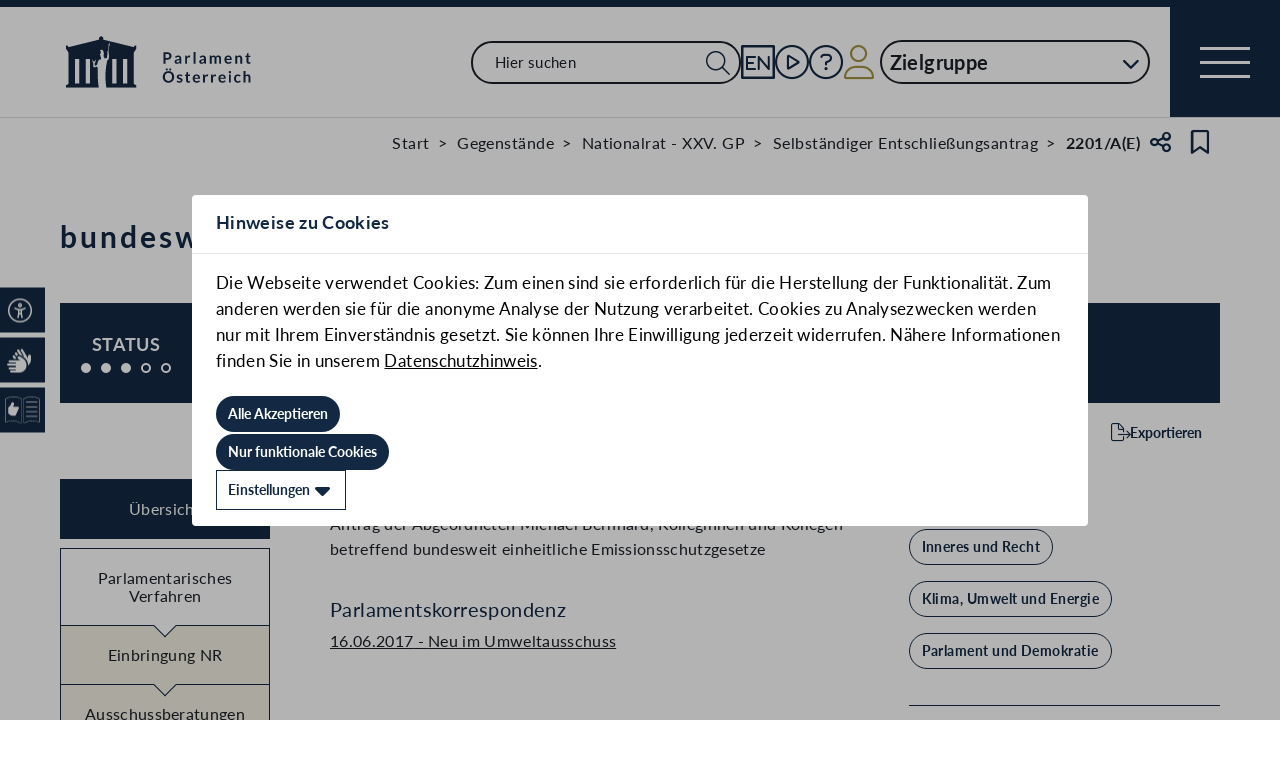

--- FILE ---
content_type: text/html;charset=UTF-8
request_url: https://www.parlament.gv.at/gegenstand/XXV/A/2201
body_size: 8799
content:
<!doctype html>
    <html lang="de">
    <head>
    <meta charset="utf-8">
    <meta name="viewport" content="width=device-width, initial-scale=1">
    <meta name="date.created" content="2026-01-21">
    <link rel="stylesheet" href="/dokument/additional.css?v=082023">
    <link rel="stylesheet" href="/static/css/global.css" media="none" onload="if(media!=='all')media='all'">
    <link rel="stylesheet" href="/static/css/webfonts/lato.css" />
    <noscript>
        <link rel="stylesheet" href="/static/css/fontawesome/all.css">
        <link rel="stylesheet" href="/static/css/global.css">
    </noscript>
    <title>bundesweit einheitliche Emissionsschutzgesetze (2201/A(E)) | Parlament Österreich</title><!-- HEAD_svelte-vw7aki_START --><link rel="stylesheet" href="/static/css/fontawesome6/all.css"><link rel="stylesheet" href="/static/css/fontawesome/all.css"><link rel="stylesheet" href="/static/css/themes/standard.css"><!-- HEAD_svelte-vw7aki_END --><!-- HEAD_svelte-viio4o_START --><link rel="shortcut icon" type="image/svg+xml" href="/static/img/favicon/favicon.svg" sizes="any"><link rel="shortcut icon" type="image/x-icon" href="/static/img/favicon/favicon.ico" sizes="32x32"><link rel="shortcut icon" type="image/png" href="/static/img/apple-touch-icon/apple-touch-icon-192x192.png" sizes="192x192"><link rel="shortcut icon" type="image/png" href="/static/img/apple-touch-icon/apple-touch-icon-128x128.png" sizes="128x128"><link rel="apple-touch-icon" href="/static/img/apple-touch-icon/apple-touch-icon.png"><link rel="apple-touch-icon" href="/static/img/apple-touch-icon/apple-touch-icon-72x72.png" sizes="72x72"><link rel="apple-touch-icon" href="/static/img/apple-touch-icon/apple-touch-icon-76x76.png" sizes="76x76"><link rel="apple-touch-icon" href="/static/img/apple-touch-icon/apple-touch-icon-120x120.png" sizes="120x120"><link rel="apple-touch-icon" href="/static/img/apple-touch-icon/apple-touch-icon-128x128.png" sizes="128x128"><link rel="apple-touch-icon" href="/static/img/apple-touch-icon/apple-touch-icon-152x152.png" sizes="152x152"><link rel="apple-touch-icon" href="/static/img/apple-touch-icon/apple-touch-icon-192x192.png" sizes="192x192"><link rel="mask-icon" href="/static/img/favicon/favicon.svg" color="blue"><meta name="description" content="bundesweit einheitliche Emissionsschutzgesetze (2201/A(E))"><meta name="keywords" content="&quot;Umweltschutz&quot;, &quot;Bundesländer&quot;"><meta name="viewport" content="width=device-width, initial-scale=1.0"><meta name="apple-itunes-app" content="app-id=6504604804"><script src="/static/js/pdpiwik.js" defer data-svelte-h="svelte-1ykh2p8"></script><meta property="og:image" content="https://www.parlament.gv.at/static/img/og.png"><meta property="og:title" content="bundesweit einheitliche Emissionsschutzgesetze | Parlament Österreich"><meta property="og:description" content="2201/A(E)"><!-- HEAD_svelte-viio4o_END --><!-- HEAD_svelte-vw7aki_START --><link rel="stylesheet" href="/static/css/fontawesome6/all.css"><link rel="stylesheet" href="/static/css/fontawesome/all.css"><link rel="stylesheet" href="/static/css/themes/standard.css"><!-- HEAD_svelte-vw7aki_END -->
	<link rel="stylesheet" href="/static/css/3fe77de6.css">
	<link rel="stylesheet" href="/static/css/c7c71de3.css">
	<link rel="stylesheet" href="/static/css/93fcc928.css">
	<link rel="stylesheet" href="/static/css/00ace975.css">
	<link rel="stylesheet" href="/static/css/6c6db06c.css">
	<link rel="stylesheet" href="/static/css/d1d92258.css">
	<link rel="stylesheet" href="/static/css/bb925351.css">
	<link rel="stylesheet" href="/static/css/8cc30073.css">
	<link rel="stylesheet" href="/static/css/42eecf18.css">
	<link rel="stylesheet" href="/static/css/a078a853.css">
	<link rel="stylesheet" href="/static/css/46903b19.css">
	<link rel="stylesheet" href="/static/css/d11a2d6a.css">
	<link rel="stylesheet" href="/static/css/29953f0e.css">
	<link rel="stylesheet" href="/static/css/97b4319f.css">
	<link rel="stylesheet" href="/static/css/66c1bb8d.css">
	<link rel="stylesheet" href="/static/css/9a0b7427.css">
	<link rel="stylesheet" href="/static/css/db174b9a.css">
	<link rel="stylesheet" href="/static/css/a458e970.css">
	<link rel="stylesheet" href="/static/css/e9e9ad85.css">
	<link rel="stylesheet" href="/static/css/04639347.css">
	<link rel="stylesheet" href="/static/css/8faae429.css">
	<link rel="stylesheet" href="/static/css/d75ba413.css">
	<link rel="stylesheet" href="/static/css/c4668a81.css">
	<link rel="stylesheet" href="/static/css/041fe3b5.css">
	<link rel="stylesheet" href="/static/css/ca81bfae.css">
	<script type="module" src="/static/js/3a3097ac.js"></script>
	<script type="module" src="/static/js/59b80016.js"></script>
	<script type="module" src="/static/js/8dd63870.js"></script>
	<script type="module" src="/static/js/83fab00e.js"></script>
	<script type="module" src="/static/js/eeba0b4d.js"></script>
	<script type="module" src="/static/js/1cf0ff00.js"></script>
	<script type="module" src="/static/js/d7659300.js"></script>
	<script type="module" src="/static/js/661c6c46.js"></script>
	<script type="module" src="/static/js/3dd0627a.js"></script>
	<script type="module" src="/static/js/e170a41a.js"></script>
	<script type="module" src="/static/js/33dfff87.js"></script>
	<script type="module" src="/static/js/8b64610a.js"></script>
	<script type="module" src="/static/js/2148faf5.js"></script>
	<script type="module" src="/static/js/1bae224c.js"></script>
	<script type="module" src="/static/js/b4b44e17.js"></script>
	<script type="module" src="/static/js/97114fee.js"></script>
	<script type="module" src="/static/js/f14718c8.js"></script>
	<script type="module" src="/static/js/9db598c5.js"></script>
	<script type="module" src="/static/js/4cbd7873.js"></script>
	<script type="module" src="/static/js/850543b5.js"></script>
	<script type="module" src="/static/js/b7d6eab1.js"></script>
	<script type="module" src="/static/js/841ececf.js"></script>
	<script type="module" src="/static/js/5188231a.js"></script>
	<script type="module" src="/static/js/1a76a8ba.js"></script>
	<script type="module" src="/static/js/94379513.js"></script>
	<script type="module" src="/static/js/bbf92e81.js"></script>
	<script type="module" src="/static/js/7cae332f.js"></script>
	<script type="module" src="/static/js/03513fd1.js"></script>
	<script type="module" src="/static/js/93148e91.js"></script>
	<script type="module" src="/static/js/bf309b64.js"></script>
	<script type="module" src="/static/js/5ac1020b.js"></script>
	<script type="module" src="/static/js/184e2237.js"></script>
	<script type="module" src="/static/js/ea78e4e0.js"></script>
	<script type="module" src="/static/js/aff72798.js"></script>
    
    <script type="module" defer>
    import App from '/static/js/aff72798.js';
    new App({
        target: document.body,
        hydrate: true,
        props: {"data":{"pagetype":"geschichtsseite","meta":{"description":"bundesweit einheitliche Emissionsschutzgesetze (2201/A(E))","generationTime":"Mon Dec 22 11:30:37 UTC 2025","keywords":"\"Umweltschutz\", \"Bundesländer\"","lang":"de","title":"bundesweit einheitliche Emissionsschutzgesetze (2201/A(E)) | Parlament Österreich","openGraph":{"image":"https://www.parlament.gv.at/static/img/og.png","title":"bundesweit einheitliche Emissionsschutzgesetze | Parlament Österreich","description":"2201/A(E)"},"scripts":[],"styles":[]},"content":{"breadcrumbs":[{"title":"Start","url":"/"},{"title":"Gegenstände","url":"/recherchieren/gegenstaende/"},{"title":"Nationalrat - XXV. GP","url":"/recherchieren/gegenstaende/?NRBR=NR&GP_CODE=XXV"},{"title":"Selbständiger Entschließungsantrag","url":"/recherchieren/gegenstaende/?NRBR=NR&GP_CODE=XXV&VHG=ANTR&VHG3=AE&DOKTYP=A(E)"},{"title":"2201/A(E)"}],"type":"Selbständiger Entschließungsantrag","sntype":"Selbständiger Entschließungsantrag","title":"bundesweit einheitliche Emissionsschutzgesetze","zitation":"2201/A(E)","description":"Antrag der Abgeordneten Michael Bernhard, Kolleginnen und Kollegen betreffend bundesweit einheitliche Emissionsschutzgesetze","gp_code":"XXV","ityp":"A","inr":2201,"doktyp":"A(E)","update":"2025-12-22T12:30:33","nr_gp_code":"XXV","intranet":"N","group":"1","deleted":false,"einlangen":"2017-06-07T00:00:00","history_ind":2,"vhg_fertig":"J","vhg_fertig_docs":"J","process":"J","statementsstate":"9 Keine Begutachtung bei dem Doktyp \"A(E)\" möglich","approvalstate":"9 Keine Zustimmung bei dem Doktyp \"A(E)\" möglich","status":{"number":3,"description":"Zugewiesen an: <a href=\"/ausschuss/XXV/A-UM/1/00377\">Umweltausschuss</a>, Beratungen nicht aufgenommen"},"progress":[{"name":"Einbringung NR","id":1,"empty":false},{"name":"Ausschussberatungen NR","id":3,"empty":false},{"name":"Plenarberatungen NR","id":4,"empty":true}],"phase":[{"name":"Einbringung NR","id":1,"stages":[{"date":"07.06.2017","text":"Einbringung im Nationalrat","priority":1},{"date":"07.06.2017","text":"Übermittlung an das Bundesministerium für Land- und Forstwirtschaft, Umwelt und Wasserwirtschaft"},{"date":"07.06.2017","text":"Vorgesehen für den <a href=\"/ausschuss/XXV/A-UM/1/00377\">Umweltausschuss</a>"},{"date":"07.06.2017","text":"<a href=\"/gegenstand/XXV/NRSITZ/183\">183. Sitzung des Nationalrates</a>: Mitteilung der Einbringung","fsth":[{"gp_code":"XXV","sitzung_id":183,"fund_von":251,"fund_bis":null,"url":"/dokument/XXV/NRSITZ/183/fnameorig_674016.html#Seite_0251.html","title":"Seite 251 des Stenographischen Protokolls der 183. Sitzung des Nationalrats"}]}],"documents":null},{"name":"Ausschussberatungen NR","id":3,"stages":[{"date":"07.06.2017","text":"<a href=\"/gegenstand/XXV/NRSITZ/184\">184. Sitzung des Nationalrates</a>: Zuweisung an den <a href=\"/ausschuss/XXV/A-UM/1/00377\">Umweltausschuss</a>","priority":1,"fsth":[{"gp_code":"XXV","sitzung_id":184,"fund_von":8,"fund_bis":null,"url":"/dokument/XXV/NRSITZ/184/fnameorig_674018.html#Seite_0008.html","title":"Seite 8 des Stenographischen Protokolls der 184. Sitzung des Nationalrats"}]}],"documents":null}],"documents":[{"title":"Selbständiger Entschließungsantrag (gescanntes Original)","documents":[{"link":"/dokument/XXV/A/2201/imfname_639895.pdf","type":"PDF"}]},{"title":"Entschließungsantrag (elektr. übermittelte Version)","documents":[{"link":"/dokument/XXV/A/2201/fname_639968.pdf","type":"PDF"},{"link":"/dokument/XXV/A/2201/fnameorig_639968.html","type":"HTML"}]}],"names":[{"funktext":"Eingebracht von","name":"Michael Bernhard","frak_code":"N","url":"/person/83124","portrait":{"rendertype":"image","data":{"src":"/dokument/bild/201426/20142626_384.jpg","alt":"Portraitfoto von Michael Bernhard","bildId":20142626,"copyright":"Parlamentsdirektion/Thomas Topf"}}}],"correspondence":[{"additional":false,"title":"Neu im Umweltausschuss","date":"16.06.2017","url":"/aktuelles/pk/jahr_2017/pk0738#XXV_A_02201"}],"topics":{"rendertype":"bubbles","data":{"title":"","bubbles":[{"label":"Inneres und Recht","link":"/suche?thema=Inneres und Recht"},{"label":"Klima, Umwelt und Energie","link":"/suche?thema=Klima, Umwelt und Energie"},{"label":"Parlament und Demokratie","link":"/suche?thema=Parlament und Demokratie"}]}},"headwords":{"rendertype":"bubbles","data":{"title":"","bubbles":[{"label":"Umweltschutz","link":"/recherchieren/gegenstaende/?NRBR=NR&GP_CODE=XXV&SW=Umweltschutz"},{"label":"Bundesländer","link":"/recherchieren/gegenstaende/?NRBR=NR&GP_CODE=XXV&SW=Bundesländer"}]}},"eurovoc":{"rendertype":"bubbles","data":{"title":"","bubbles":[{"label":"Gliedstaat","link":"/recherchieren/gegenstaende/?NRBR=NR&GP_CODE=XXV&EUROVOC=Gliedstaat"},{"label":"Umwelt","link":"/recherchieren/gegenstaende/?NRBR=NR&GP_CODE=XXV&EUROVOC=Umwelt"}]}}}}}
    });
    </script>
    </head>
    <body>
    <div id="piwik">
      <noscript><p><img src="https://www.parlament.gv.at/piwik/piwik.php?idsite=1" style="border:0;" alt="" /></p></noscript>
    </div>
       <div class="skiplinks svelte-zbuek3"><a href="#mainContent" class="skiplink svelte-zbuek3" data-svelte-h="svelte-1xm1l0b">Zum Hauptinhalt springen</a> <a href="#navEngIcon" class="skiplink svelte-zbuek3" data-svelte-h="svelte-g691q0">Sprache Englisch</a> <a href="#searchMainNav" class="skiplink svelte-zbuek3" data-svelte-h="svelte-1wra6vy">Zur Navigation springen</a> </div>   <nav class="navigation-bar no-print svelte-76n4wx" aria-label="Navigationsleiste"><a href="/" class="parlLogo svelte-76n4wx" data-svelte-h="svelte-1ikita3"><img src="/static/img/logo.svg" alt="Parlament Österreich" class="svelte-76n4wx"></a> <div class="svelte-76n4wx"><ul class="desktop-list svelte-76n4wx"><li class="mobile-only small svelte-76n4wx"><a href="/suche" title="zur Volltextsuche" class="svelte-76n4wx"><i aria-hidden="false" aria-label="Suche" class="fa-search fa-light small svelte-1grumcn" title="Suche"></i></a></li> <li id="navSearch" class="desktop-only large svelte-76n4wx"><form action="/suche" method="get" class="svelte-76n4wx"><div class="search-input-wrapper svelte-12p1kmj"> <div class="input-wrapper svelte-12p1kmj"><div class="select svelte-pebcg3"> <div class="autocomplete-wrapper svelte-pebcg3 search" aria-live="polite"><input id="searchMainNav" aria-expanded="false" aria-autocomplete="list" aria-controls="searchMainNav-listbox" autocomplete="off" name="searchMainNav" role="combobox"  placeholder="Hier suchen" aria-label="Hier suchen" class="svelte-pebcg3 search"> <button class="searchButton svelte-pebcg3" aria-label="Suche Filter"><i aria-hidden="false" aria-label="Suche" class="fa-search fa-light small svelte-1grumcn" title="Suchen"></i></button> </div></div></div> </div></form></li> <li id="navEngIcon" class="svelte-76n4wx"><a class="link-icon svelte-76n4wx" href="/en"><img src="/static/img/Icon_EN.svg" alt="English" class="englishIcon svelte-76n4wx" title="Sprache English"> <span class="sr-only svelte-76n4wx">Sprache English</span></a></li> <li class="svelte-76n4wx"><a class="link-icon svelte-76n4wx" href="/aktuelles/mediathek" title="Live"><div class="live-container svelte-76n4wx"><i aria-hidden="false" aria-label="Mediathek" class="fa-circle-play fa-light default svelte-1grumcn noMargin" title="Mediathek"></i> <span class="sr-only svelte-76n4wx">Mediathek</span> </div></a></li> <li id="helpContent" class="svelte-76n4wx"><a class="link-icon svelte-76n4wx" href="/services/hilfe" title="Hilfe"><i aria-hidden="false" aria-label="Hilfe" class="fa-circle-question fa-light default svelte-1grumcn noMargin" title="Hilfe"></i> <span class="sr-only svelte-76n4wx">Hilfe</span></a></li> <li class="svelte-76n4wx"><a href="/profil/login" title="zum Login" class="svelte-76n4wx"><div style="display: contents; --icon-color:var(--color-gold);"><i aria-hidden="false" aria-label="Zum Login" class="fa-user fa-light default svelte-1grumcn" title=""></i></div> <span class="sr-only svelte-76n4wx" data-svelte-h="svelte-1fx80m">Benutzer</span></a></li> <li class="zielgruppen-elements large svelte-76n4wx"><button class="zielgruppen-button svelte-76n4wx" title="Zielgruppen">Zielgruppe<span class="zielgruppen-arrow svelte-76n4wx"><i aria-hidden="false" aria-label="Zielgruppen" class="fa-chevron-down fa-solid tiny svelte-1grumcn" title=""></i></span></button> </li></ul> <button class="navigation-menu-button svelte-76n4wx" aria-expanded="false"><span class="svelte-76n4wx"></span> <span class="sr-only svelte-76n4wx" data-svelte-h="svelte-1kv4tbd">Navigationsmenü öffnen</span></button></div> <div class="mobile-search svelte-76n4wx"><form action="/suche" method="get" class="svelte-76n4wx"><div class="search-input-wrapper svelte-12p1kmj"> <div class="input-wrapper svelte-12p1kmj"><div class="select svelte-pebcg3"> <div class="autocomplete-wrapper svelte-pebcg3 search" aria-live="polite"><input id="searchMainNav" aria-expanded="false" aria-autocomplete="list" aria-controls="searchMainNav-listbox" autocomplete="off" name="searchMainNav" role="combobox"  placeholder="Hier suchen" aria-label="Hier suchen" class="svelte-pebcg3 search"> <button class="searchButton svelte-pebcg3" aria-label="Suche Filter"><i aria-hidden="false" aria-label="Suche" class="fa-search fa-light small svelte-1grumcn" title="Suchen"></i></button> </div></div></div> </div></form></div> <ul class="mobile-list svelte-76n4wx"><li class="svelte-76n4wx"><button class="englishImg svelte-76n4wx"><a href="/en" tabindex="-1" class="svelte-76n4wx"><img src="/static/img/Icon_EN.svg" alt="English" class="englishIcon svelte-76n4wx"> <span class="sr-only svelte-76n4wx">Sprache English</span></a></button></li> <li class="svelte-76n4wx"><button class="svelte-76n4wx"><a href="/aktuelles/mediathek" title="Live" tabindex="-1" class="svelte-76n4wx"><div class="live-container svelte-76n4wx"><i aria-hidden="false" aria-label="Mediathek" class="fa-circle-play fa-light default svelte-1grumcn noMargin" title="Mediathek"></i> <span class="sr-only svelte-76n4wx">Mediathek</span> </div></a></button></li> <li class="svelte-76n4wx"><button class="svelte-76n4wx"><a href="/services/hilfe/" title="Hilfe" tabindex="-1" class="svelte-76n4wx"><i aria-hidden="false" aria-label="Hilfe" class="fa-circle-question fa-light default svelte-1grumcn" title="Hilfe"></i> <span class="sr-only svelte-76n4wx">Hilfe</span></a></button></li> <li class="svelte-76n4wx"><a href="/profil/login" title="zum Login" class="svelte-76n4wx"><div style="display: contents; --icon-color:var(--color-gold);"><i aria-hidden="false" aria-label="Login" class="fa-user fa-light default svelte-1grumcn" title=""></i></div> <span class="sr-only svelte-76n4wx" data-svelte-h="svelte-1fx80m">Benutzer</span></a></li> <li class="zielgruppen-elements svelte-76n4wx"><button class="zielgruppen-button svelte-76n4wx" title="Zielgruppen"><span class="button-text svelte-76n4wx">Zielgruppe</span><span class="zielgruppen-arrow svelte-76n4wx"><i aria-hidden="false" aria-label="Zielgruppen" class="fa-chevron-down fa-solid tiny svelte-1grumcn" title=""></i></span></button> </li></ul></nav>  <div class="cookie svelte-1uveqbu"> <dialog aria-labelledby="modal-title" aria-live="assertive" aria-modal="true" class="modal handle svelte-1nu9b5a" id="modal"> <div role="presentation"><div class="modal-header svelte-1nu9b5a"><div class="modal-title-container svelte-1nu9b5a"><h2 class="modal-title svelte-1nu9b5a">Hinweise zu Cookies</h2> </div> </div> <section class="modal-content"><div class="content svelte-1nu9b5a"><section class="svelte-1uveqbu"><p class="svelte-1uveqbu">Die Webseite verwendet Cookies: Zum einen sind sie erforderlich für die Herstellung der Funktionalität. Zum anderen werden sie für die anonyme Analyse der Nutzung verarbeitet. Cookies zu Analysezwecken werden nur mit Ihrem Einverständnis gesetzt. Sie können Ihre Einwilligung jederzeit widerrufen. Nähere Informationen finden Sie in unserem <a href="/services/hilfe/datenschutzhinweis/" class="svelte-1uveqbu">Datenschutzhinweis</a>.</p> <div class="cookie-button svelte-1uveqbu"><button type="button" class="main-button      small    svelte-za0eo" aria-label="Alle Akzeptieren" tabindex="0"><span class="button-content svelte-za0eo"> <span lang="de" class="svelte-za0eo">Alle Akzeptieren</span></span>  </button></div> <div class="cookie-button svelte-1uveqbu"><button type="button" class="main-button      small    svelte-za0eo" aria-label="Nur funktionale Cookies" tabindex="0"><span class="button-content svelte-za0eo"> <span lang="de" class="svelte-za0eo">Nur funktionale Cookies</span></span>  </button></div> <div class="cookie-button svelte-1uveqbu"><button type="button" class="main-button secondary     small    svelte-za0eo" aria-label="Einstellungen" tabindex="0"><span class="button-content svelte-za0eo reverse"><i aria-hidden="true" class="fa-caret-down fa-solid small svelte-1grumcn noMargin squared"></i> <span lang="de" class="svelte-za0eo">Einstellungen</span></span>  </button></div> </section></div></section></div> </dialog> </div>   <nav class="accessibility-bar no-print svelte-1hcqz2a" aria-label="Barrierefreiheits-Menü" aria-live="polite"><button class="accessibility-bar-mobile-button svelte-1hcqz2a"><a href="/services/barrierefreiheit" class="svelte-1hcqz2a"><div style="display: contents; --icon-color:white;"><i aria-hidden="false" aria-label="Accessibility Menu anzeigen" class="fa-universal-access fa-light small svelte-1grumcn" title="Accessibility Menu anzeigen"></i></div><span class="sr-only svelte-1hcqz2a">Accessibility Menu anzeigen</span></a></button> <ul class="accessibility-bar-list svelte-1hcqz2a" role="menu"></ul> </nav>  <dialog aria-labelledby="modal-title" aria-live="assertive" aria-modal="true" class="modal handle svelte-1nu9b5a" id="modal"> <div role="presentation"><div class="modal-header svelte-1nu9b5a"><div class="modal-title-container svelte-1nu9b5a"><h2 class="modal-title svelte-1nu9b5a">Seite teilen</h2> </div> <div class="modal-close-button svelte-1nu9b5a"><button aria-label="Modal schließen"><i aria-hidden="true" class="fa-xmark fa-light small svelte-1grumcn" title="schließen"></i> <span class="sr-only" data-svelte-h="svelte-nml5hy">Modaldialog schließen</span></button></div></div> <section class="modal-content"><div class="content svelte-1nu9b5a"><div class="share-modal svelte-1d6fit6"><div class="options"><ul class="svelte-1d6fit6"><li class="svelte-1d6fit6"><button type="button" class="main-button  tertiary   icon     svelte-za0eo" aria-label="Zwischenablage" title="in die Zwischenablage kopieren" tabindex="0"><span class="button-content svelte-za0eo"><i aria-hidden="true" class="fa-copy fa-regular medium svelte-1grumcn noMargin squared"></i> </span>  </button></li> <li class="svelte-1d6fit6"><button type="button" class="main-button  tertiary   icon     svelte-za0eo" aria-label="Facebook" title="auf Facebook teilen" tabindex="0"><span class="button-content svelte-za0eo"><i aria-hidden="true" class="fa-facebook-f fa-brands medium svelte-1grumcn noMargin squared"></i> </span>  </button></li> <li class="svelte-1d6fit6"><button type="button" class="main-button  tertiary   icon     svelte-za0eo" aria-label="Twitter-X" title="auf X teilen" tabindex="0"><span class="button-content svelte-za0eo"><i aria-hidden="true" class="fa-x-twitter fa-brands medium svelte-1grumcn noMargin squared"></i> </span>  </button></li> <li class="svelte-1d6fit6"><button type="button" class="main-button  tertiary   icon     svelte-za0eo" aria-label="E-Mail" title="als E-Mail verschicken" tabindex="0"><span class="button-content svelte-za0eo"><i aria-hidden="true" class="fa-envelope fa-light medium svelte-1grumcn noMargin squared"></i> </span>  </button></li></ul> <div class="statusmessage"></div></div></div></div></section></div> </dialog> <div id="breadcrumbs" role="navigation" class="container svelte-8kyei5"><nav aria-label="Breadcrumbs" class="breadcrumbs svelte-8kyei5"><ol class="svelte-8kyei5"><li class="svelte-8kyei5"><a href="/" class="svelte-8kyei5"><div class="desktop-invisible svelte-8kyei5"><i aria-hidden="false" aria-label="Startseite" class="fa-house-chimney-window fa-light tiny svelte-1grumcn noMargin" title="Startseite"></i></div> <div class="mobile-invisible svelte-8kyei5"><!-- HTML_TAG_START -->Start<!-- HTML_TAG_END --> </div></a> </li><li class="svelte-8kyei5 mobile-invisible"><a href="/recherchieren/gegenstaende/" class="svelte-8kyei5"><!-- HTML_TAG_START -->Gegenstände<!-- HTML_TAG_END --></a> </li><li class="svelte-8kyei5 mobile-invisible"><a href="/recherchieren/gegenstaende/?NRBR=NR&amp;GP_CODE=XXV" class="svelte-8kyei5"><!-- HTML_TAG_START -->Nationalrat - XXV. GP<!-- HTML_TAG_END --></a> </li><li class="svelte-8kyei5"><a href="/recherchieren/gegenstaende/?NRBR=NR&amp;GP_CODE=XXV&amp;VHG=ANTR&amp;VHG3=AE&amp;DOKTYP=A(E)" class="svelte-8kyei5"><!-- HTML_TAG_START -->Selbständiger Entschließungsantrag<!-- HTML_TAG_END --></a> </li><li aria-current="page" class="svelte-8kyei5"><span class="svelte-8kyei5"><!-- HTML_TAG_START -->2201/A(E)<!-- HTML_TAG_END --></span> </li></ol>  <button type="button" class="main-button  tertiary   icon     svelte-za0eo" aria-label="Teilen" title="Seite teilen" tabindex="0"><span class="button-content svelte-za0eo"><i aria-hidden="true" class="fa-share-nodes fa-regular small svelte-1grumcn noMargin squared"></i> </span>  </button> <span class="sr-only svelte-1tnolpb" data-svelte-h="svelte-147vy2a">Teilen</span> <button type="button" class="main-button  tertiary   icon     svelte-za0eo" aria-label="Kein Lesezeichen" title="Lesezeichen setzen" tabindex="0"><span class="button-content svelte-za0eo"><i aria-hidden="true" class="fa-bookmark fa-regular small svelte-1grumcn noMargin squared"></i> </span>  </button> <span class="sr-only svelte-1tnolpb" data-svelte-h="svelte-11gssxk">Lesezeichen</span></nav></div> <main class="container svelte-10ayk0z"><section class="geschichte-header-section svelte-10ayk0z"><div class="contentElement svelte-uzwo4b"><div class="heading-section svelte-uzwo4b"> <h1 class="heading-1 svelte-uzwo4b" id="dv4n2"> <!-- HTML_TAG_START -->bundesweit einheitliche Emissionsschutzgesetze<!-- HTML_TAG_END --> <span class="svelte-uzwo4b">(2201/A(E))</span> </h1> </div></div> <div class="wrapper svelte-1boi2aa"><div class="status svelte-1boi2aa"><div class="svelte-1boi2aa" data-svelte-h="svelte-sju5k2">Status</div> <div class="circles svelte-1boi2aa" role="img" aria-label="Status: 12 %"><span class="sr-only svelte-1boi2aa" data-svelte-h="svelte-zoeyrw">Beschlossen</span> <span class="circle full svelte-1boi2aa"></span><span class="circle full svelte-1boi2aa"></span><span class="circle full svelte-1boi2aa"></span> <span class="circle svelte-1boi2aa"></span><span class="circle svelte-1boi2aa"></span></div></div> <div class="content svelte-1boi2aa"><div class="left-col svelte-1boi2aa"><p class="svelte-1boi2aa"><!-- HTML_TAG_START -->Zugewiesen an: <a href="/ausschuss/XXV/A-UM/1/00377">Umweltausschuss</a>, Beratungen nicht aufgenommen<!-- HTML_TAG_END --></p>  </div> <div class="right-col svelte-1boi2aa"> </div></div></div> <div class="saveExportArticle svelte-10ayk0z"><div class="exportArticle svelte-10ayk0z"><div class="expand svelte-ypth20"><button type="button" class="main-button  tertiary        svelte-za0eo" aria-label="Exportieren" tabindex="0"><span class="button-content svelte-za0eo"><i aria-hidden="true" class="fa-file-export fa-light tiny svelte-1grumcn noMargin squared" title="Exportieren"></i> <span lang="de" class="svelte-za0eo">Exportieren</span></span>  </button></div>  <dialog aria-labelledby="modal-title" aria-live="assertive" aria-modal="true" class="modal handle svelte-1nu9b5a" id="modal"> <div role="presentation"><div class="modal-header svelte-1nu9b5a"><div class="modal-title-container svelte-1nu9b5a"><h2 class="modal-title svelte-1nu9b5a">Exportmöglichkeiten</h2> </div> <div class="modal-close-button svelte-1nu9b5a"><button aria-label="Modal schließen"><i aria-hidden="true" class="fa-xmark fa-light small svelte-1grumcn" title="schließen"></i> <span class="sr-only" data-svelte-h="svelte-nml5hy">Modaldialog schließen</span></button></div></div> <section class="modal-content"><div class="content svelte-1nu9b5a"><div class="exportTypes svelte-ypth20"> <div class="svelte-s1iiv9"><fieldset class="radio-toolbar svelte-s1iiv9"><input type="radio" name="export" value="json" id="export_json" aria-describedby="export-error undefined"  class="svelte-s1iiv9"> <label for="export_json" data-testid="export_json" class="svelte-s1iiv9"><div class="radio-bullet svelte-s1iiv9" data-svelte-h="svelte-1bf4m2a"><div class="svelte-s1iiv9"></div></div> <div class="content svelte-s1iiv9"><p class="svelte-s1iiv9"><span class="svelte-s1iiv9">JSON</span>  </p></div> </label></fieldset>  </div></div>  <div class="button-wrapper svelte-ypth20"><button type="button" class="main-button          svelte-za0eo" aria-label="Exportieren" tabindex="0"><span class="button-content svelte-za0eo"><i aria-hidden="true" class="fa-file-export fa-light tiny svelte-1grumcn noMargin squared"></i> <span lang="de" class="svelte-za0eo">Exportieren</span></span>  </button></div>  <div class="infoText svelte-ypth20" data-svelte-h="svelte-15shkx"><p class="svelte-ypth20">Details zur Schnittstelle und Verwendung der Daten finden Sie unter <a href="/recherchieren/open-data/" class="svelte-ypth20">Open Data</a></p> <a href="/recherchieren/open-data/" class="openDataLink svelte-ypth20"><img class="openDataLogo svelte-ypth20" src="/static/img/OpenData.svg" alt="OpenData Logo"></a></div>  <div class="bottom svelte-ypth20" data-svelte-h="svelte-1rc9lpq"><div class="info svelte-ypth20"><p class="svelte-ypth20">Zum Portal <a href="https://www.data.gv.at/" class="svelte-ypth20">data.gv.at</a></p> <img class="dataLogo svelte-ypth20" src="/static/img/data-gv-at-logo.png" alt="data.gv.at Logo"></div></div></div></section></div> </dialog></div> </div></section> <div class="hist-content svelte-10ayk0z"><div class="content-wrapper svelte-10ayk0z"> <div class="mobile-navigation svelte-10ayk0z">   <div class="dropdown svelte-1sv9fsi" aria-expanded="false" aria-controls="undefined-listbox" tabindex="-1" aria-activedescendant="100">   <div class="input-container svelte-crtez1"><div class="input-wrapper svelte-crtez1   icon-right  label-elevated"><div style="display: contents; --max-width:0px;">  <label class="scaleable svelte-3ro097 nested elevated">   </label></div> <input class="pd-form-input scaleable svelte-crtez1  readonly" title="" placeholder="" inputmode="text"   readonly role="listbox" aria-invalid="false" aria-autocomplete="none" aria-expanded="false" aria-describedby="undefined-info" data-testid="" value="Übersicht">  <div class="right-hand-icons svelte-crtez1"> <button class="icon-wrapper svelte-crtez1" data-testid="icon-" type="button" aria-label="Expandieren" tabindex="-1" aria-hidden="false"><div class="icon-click svelte-crtez1"><i aria-hidden="true" class="fa-chevron-down fa-light tiny svelte-1grumcn"></i></div></button></div></div>  </div></div> <div role="presentation" class="svelte-1sv9fsi"><dialog class="listbox-dialog svelte-1sv9fsi" style="--listboxHeight: 0px; --listboxWidth: 0px; --listboxLeft: 0px; --listboxTop: 0px;">  <ul class="list svelte-1pqwx1z" role="listbox" id="undefined-listbox" aria-label="4 Ergebnisse" aria-live="polite" aria-orientation="vertical" aria-labelledby="dropdownGroupName" data-testid=""> <li class="entry svelte-1pqwx1z  selected" role="option" data-value="100" tabindex="0" aria-posinset="1" aria-setsize="4" aria-selected="true"> <span tabindex="-1" class="svelte-1pqwx1z">Übersicht </span>  </li> <li class="entry svelte-1pqwx1z" role="option" data-value="105" tabindex="0" aria-posinset="2" aria-setsize="4" aria-selected="false"> <span tabindex="-1" class="svelte-1pqwx1z">Parlamentarisches Verfahren </span>  </li> <li class="entry svelte-1pqwx1z" role="option" data-value="1" tabindex="0" aria-posinset="3" aria-setsize="4" aria-selected="false"> <span tabindex="-1" class="svelte-1pqwx1z">    Einbringung NR </span>  </li> <li class="entry svelte-1pqwx1z" role="option" data-value="3" tabindex="0" aria-posinset="4" aria-setsize="4" aria-selected="false"> <span tabindex="-1" class="svelte-1pqwx1z">    Ausschussberatungen NR </span>  </li> </ul></dialog> </div></div> <nav class="side-navigation-menu svelte-10ayk0z"><ul class="svelte-10ayk0z"><li class="svelte-10ayk0z"><button class="svelte-10ayk0z selected" data-svelte-h="svelte-1qm3oyl">Übersicht</button> <h2 class="hidden svelte-10ayk0z" data-svelte-h="svelte-lypdhz">Übersicht</h2></li>      <li class="svelte-10ayk0z"><ul class="side-navigation-sublist svelte-10ayk0z" role="tablist"><li class="svelte-10ayk0z"><button aria-selected="false" role="tab" class="svelte-10ayk0z white">Parlamentarisches Verfahren</button> <h2 class="hidden svelte-10ayk0z">Parlamentarisches Verfahren</h2></li> <li class="svelte-10ayk0z"><button aria-selected="false" role="tab"  class="svelte-10ayk0z">Einbringung NR</button> <h2 class="hidden svelte-10ayk0z">Einbringung NR</h2> </li><li class="svelte-10ayk0z"><button aria-selected="false" role="tab"  class="svelte-10ayk0z">Ausschussberatungen NR</button> <h2 class="hidden svelte-10ayk0z">Ausschussberatungen NR</h2> </li></ul></li>     </ul></nav> <section class="columns content svelte-10ayk0z"><div class="main-column svelte-10ayk0z"><div class="svelte-1c3tky8 hidden"> <article class="svelte-10ayk0z hidden"><h3 class="svelte-10ayk0z">Einbringung NR</h3>  <div class="contentElement table-wrapper svelte-j3yuoj"><div class="results-table-section svelte-j3yuoj"><table class="table  svelte-j3yuoj"><thead class="svelte-j3yuoj"><tr class="heading-row row svelte-j3yuoj">  <th class="his-col-datum svelte-j3yuoj">Datum     </th>  <th class="fraction-col svelte-j3yuoj">Stand des parlamentarischen Verfahrens     </th> </tr></thead> <tbody class="svelte-j3yuoj"><tr class="item-row  row notexpanded svelte-j3yuoj" id="ab527c6a-6e4e-4d03-bfce-01f1af2e8117"><td class="his-col-datum svelte-j3yuoj"><!-- HTML_TAG_START -->07.06.2017<!-- HTML_TAG_END -->  </td> <td class="fraction-col svelte-j3yuoj"><div class="cell-flex svelte-j3yuoj"></div> <p class="svelte-j3yuoj"><!-- HTML_TAG_START -->Einbringung im Nationalrat<!-- HTML_TAG_END --></p> </td>  <td id="accordion-st-additionalInfo" class="additional-col hide wrap svelte-j3yuoj">  </td>  </tr><tr class="item-row  row notexpanded svelte-j3yuoj" id="be9af1d3-6a16-4c13-b3cd-00f84a54ce47"><td class="his-col-datum svelte-j3yuoj"><!-- HTML_TAG_START -->07.06.2017<!-- HTML_TAG_END -->  </td> <td class="fraction-col svelte-j3yuoj"><div class="cell-flex svelte-j3yuoj"></div> <p class="svelte-j3yuoj"><!-- HTML_TAG_START -->Übermittlung an das Bundesministerium für Land- und Forstwirtschaft, Umwelt und Wasserwirtschaft<!-- HTML_TAG_END --></p> </td>  <td id="accordion-st-additionalInfo" class="additional-col hide wrap svelte-j3yuoj">  </td>  </tr><tr class="item-row  row notexpanded svelte-j3yuoj" id="5bc95884-353d-4cca-dbe1-2b68e227a922"><td class="his-col-datum svelte-j3yuoj"><!-- HTML_TAG_START -->07.06.2017<!-- HTML_TAG_END -->  </td> <td class="fraction-col svelte-j3yuoj"><div class="cell-flex svelte-j3yuoj"></div> <p class="svelte-j3yuoj"><!-- HTML_TAG_START -->Vorgesehen für den <a href="/ausschuss/XXV/A-UM/1/00377">Umweltausschuss</a><!-- HTML_TAG_END --></p> </td>  <td id="accordion-st-additionalInfo" class="additional-col hide wrap svelte-j3yuoj">  </td>  </tr><tr class="item-row  row notexpanded svelte-j3yuoj" id="1656b61b-f68f-4338-a05e-760d753b22a6"><td class="his-col-datum svelte-j3yuoj"><!-- HTML_TAG_START -->07.06.2017<!-- HTML_TAG_END -->  </td> <td class="fraction-col svelte-j3yuoj"><div class="cell-flex svelte-j3yuoj"></div> <p class="svelte-j3yuoj"><!-- HTML_TAG_START --><a href="/gegenstand/XXV/NRSITZ/183">183. Sitzung des Nationalrates</a>: Mitteilung der Einbringung<!-- HTML_TAG_END --></p> </td>  <td id="accordion-st-additionalInfo" class="additional-col hide wrap svelte-j3yuoj"> <!-- HTML_TAG_START -->Protokoll:&nbsp;S.&nbsp;<a target="_blank" href="/dokument/XXV/NRSITZ/183/fnameorig_674016.html#Seite_0251.html" title="Seite 251 des Stenographischen Protokolls der 183. Sitzung des Nationalrats">251</a><!-- HTML_TAG_END --> </td>  </tr></tbody></table></div></div> </article><article class="svelte-10ayk0z hidden"><h3 class="svelte-10ayk0z">Ausschussberatungen NR</h3>  <div class="contentElement table-wrapper svelte-j3yuoj"><div class="results-table-section svelte-j3yuoj"><table class="table  svelte-j3yuoj"><thead class="svelte-j3yuoj"><tr class="heading-row row svelte-j3yuoj">  <th class="his-col-datum svelte-j3yuoj">Datum     </th>  <th class="fraction-col svelte-j3yuoj">Stand des parlamentarischen Verfahrens     </th> </tr></thead> <tbody class="svelte-j3yuoj"><tr class="item-row  row notexpanded svelte-j3yuoj" id="11360bad-8390-4def-b047-e0cf63322cd1"><td class="his-col-datum svelte-j3yuoj"><!-- HTML_TAG_START -->07.06.2017<!-- HTML_TAG_END -->  </td> <td class="fraction-col svelte-j3yuoj"><div class="cell-flex svelte-j3yuoj"></div> <p class="svelte-j3yuoj"><!-- HTML_TAG_START --><a href="/gegenstand/XXV/NRSITZ/184">184. Sitzung des Nationalrates</a>: Zuweisung an den <a href="/ausschuss/XXV/A-UM/1/00377">Umweltausschuss</a><!-- HTML_TAG_END --></p> </td>  <td id="accordion-st-additionalInfo" class="additional-col hide wrap svelte-j3yuoj"> <!-- HTML_TAG_START -->Protokoll:&nbsp;S.&nbsp;<a target="_blank" href="/dokument/XXV/NRSITZ/184/fnameorig_674018.html#Seite_0008.html" title="Seite 8 des Stenographischen Protokolls der 184. Sitzung des Nationalrats">8</a><!-- HTML_TAG_END --> </td>  </tr></tbody></table></div></div> </article> </div> <div class="svelte-1c3tky8"> <h3 class="svelte-10ayk0z">Selbständiger Entschließungsantrag</h3> <div class="text-section svelte-10ayk0z" data-accordion="true"><p class="svelte-10ayk0z"><!-- HTML_TAG_START -->Antrag der Abgeordneten Michael Bernhard, Kolleginnen und Kollegen betreffend bundesweit einheitliche Emissionsschutzgesetze<!-- HTML_TAG_END --></p>    </div>         <h4 class="svelte-1gpbsia" data-svelte-h="svelte-y8f1gv">Parlamentskorrespondenz</h4> <div class="text-section svelte-1gpbsia" data-accordion="true"><p class="svelte-1gpbsia"><a target="_blank" href="/aktuelles/pk/jahr_2017/pk0738#XXV_A_02201" class="svelte-1gpbsia">16.06.2017 - Neu im Umweltausschuss</a> </p> </div>  </div>  <div class="svelte-1c3tky8 hidden">  <h3 class="svelte-10ayk0z">Parlamentarisches Verfahren</h3> <article class="svelte-10ayk0z"><h4 class="svelte-10ayk0z">Einbringung NR</h4>  <div class="contentElement table-wrapper svelte-j3yuoj"><div class="results-table-section svelte-j3yuoj"><table class="table  svelte-j3yuoj"><thead class="svelte-j3yuoj"><tr class="heading-row row svelte-j3yuoj">  <th class="his-col-datum svelte-j3yuoj">Datum     </th>  <th class="fraction-col svelte-j3yuoj">Stand des parlamentarischen Verfahrens     </th> </tr></thead> <tbody class="svelte-j3yuoj"><tr class="item-row  row notexpanded svelte-j3yuoj" id="f5790ff9-9354-4ff6-fdfb-e4760e477a37"><td class="his-col-datum svelte-j3yuoj"><!-- HTML_TAG_START -->07.06.2017<!-- HTML_TAG_END -->  </td> <td class="fraction-col svelte-j3yuoj"><div class="cell-flex svelte-j3yuoj"></div> <p class="svelte-j3yuoj"><!-- HTML_TAG_START -->Einbringung im Nationalrat<!-- HTML_TAG_END --></p> </td>  <td id="accordion-st-additionalInfo" class="additional-col hide wrap svelte-j3yuoj">  </td>  </tr><tr class="item-row  row notexpanded svelte-j3yuoj" id="420b6c02-e104-4632-b1a8-55387cb59b15"><td class="his-col-datum svelte-j3yuoj"><!-- HTML_TAG_START -->07.06.2017<!-- HTML_TAG_END -->  </td> <td class="fraction-col svelte-j3yuoj"><div class="cell-flex svelte-j3yuoj"></div> <p class="svelte-j3yuoj"><!-- HTML_TAG_START -->Übermittlung an das Bundesministerium für Land- und Forstwirtschaft, Umwelt und Wasserwirtschaft<!-- HTML_TAG_END --></p> </td>  <td id="accordion-st-additionalInfo" class="additional-col hide wrap svelte-j3yuoj">  </td>  </tr><tr class="item-row  row notexpanded svelte-j3yuoj" id="2eff3d71-71a4-4983-e3a9-9d9c5ed0ddad"><td class="his-col-datum svelte-j3yuoj"><!-- HTML_TAG_START -->07.06.2017<!-- HTML_TAG_END -->  </td> <td class="fraction-col svelte-j3yuoj"><div class="cell-flex svelte-j3yuoj"></div> <p class="svelte-j3yuoj"><!-- HTML_TAG_START -->Vorgesehen für den <a href="/ausschuss/XXV/A-UM/1/00377">Umweltausschuss</a><!-- HTML_TAG_END --></p> </td>  <td id="accordion-st-additionalInfo" class="additional-col hide wrap svelte-j3yuoj">  </td>  </tr><tr class="item-row  row notexpanded svelte-j3yuoj" id="87c9cfc6-2175-446a-b0ee-a57fd1a30309"><td class="his-col-datum svelte-j3yuoj"><!-- HTML_TAG_START -->07.06.2017<!-- HTML_TAG_END -->  </td> <td class="fraction-col svelte-j3yuoj"><div class="cell-flex svelte-j3yuoj"></div> <p class="svelte-j3yuoj"><!-- HTML_TAG_START --><a href="/gegenstand/XXV/NRSITZ/183">183. Sitzung des Nationalrates</a>: Mitteilung der Einbringung<!-- HTML_TAG_END --></p> </td>  <td id="accordion-st-additionalInfo" class="additional-col hide wrap svelte-j3yuoj"> <!-- HTML_TAG_START -->Protokoll:&nbsp;S.&nbsp;<a target="_blank" href="/dokument/XXV/NRSITZ/183/fnameorig_674016.html#Seite_0251.html" title="Seite 251 des Stenographischen Protokolls der 183. Sitzung des Nationalrats">251</a><!-- HTML_TAG_END --> </td>  </tr></tbody></table></div></div> </article><article class="svelte-10ayk0z"><h4 class="svelte-10ayk0z">Ausschussberatungen NR</h4>  <div class="contentElement table-wrapper svelte-j3yuoj"><div class="results-table-section svelte-j3yuoj"><table class="table  svelte-j3yuoj"><thead class="svelte-j3yuoj"><tr class="heading-row row svelte-j3yuoj">  <th class="his-col-datum svelte-j3yuoj">Datum     </th>  <th class="fraction-col svelte-j3yuoj">Stand des parlamentarischen Verfahrens     </th> </tr></thead> <tbody class="svelte-j3yuoj"><tr class="item-row  row notexpanded svelte-j3yuoj" id="eb81bf50-13d3-4f1f-fbc0-977ec9259f1e"><td class="his-col-datum svelte-j3yuoj"><!-- HTML_TAG_START -->07.06.2017<!-- HTML_TAG_END -->  </td> <td class="fraction-col svelte-j3yuoj"><div class="cell-flex svelte-j3yuoj"></div> <p class="svelte-j3yuoj"><!-- HTML_TAG_START --><a href="/gegenstand/XXV/NRSITZ/184">184. Sitzung des Nationalrates</a>: Zuweisung an den <a href="/ausschuss/XXV/A-UM/1/00377">Umweltausschuss</a><!-- HTML_TAG_END --></p> </td>  <td id="accordion-st-additionalInfo" class="additional-col hide wrap svelte-j3yuoj"> <!-- HTML_TAG_START -->Protokoll:&nbsp;S.&nbsp;<a target="_blank" href="/dokument/XXV/NRSITZ/184/fnameorig_674018.html#Seite_0008.html" title="Seite 8 des Stenographischen Protokolls der 184. Sitzung des Nationalrats">8</a><!-- HTML_TAG_END --> </td>  </tr></tbody></table></div></div> </article> </div>        </div>  <div class="side-column svelte-10ayk0z" style="visible:hidden"> <div class="side-column-box svelte-10ayk0z"><h3 class="svelte-10ayk0z" data-svelte-h="svelte-1mvi3np">Themen</h3> <div class="chips-container contentElement svelte-zspl1u"> <div class="chips-wrapper svelte-zspl1u" role="" aria-orientation="horizontal"><a class="chip chip-link svelte-zspl1u" href="/suche?thema=Inneres und Recht">Inneres und Recht</a><a class="chip chip-link svelte-zspl1u" href="/suche?thema=Klima, Umwelt und Energie">Klima, Umwelt und Energie</a><a class="chip chip-link svelte-zspl1u" href="/suche?thema=Parlament und Demokratie">Parlament und Demokratie</a></div> </div></div>    <div class="side-column-box svelte-10ayk0z"><div class="link-list svelte-1ovdnlt"><h3>Eingelangte Dokumente</h3> <ul class="svelte-1ovdnlt"><li class="svelte-1ovdnlt"><span><!-- HTML_TAG_START -->Selbständiger Entschließungsantrag (gescanntes Original)<!-- HTML_TAG_END --></span> <span class="doclink svelte-1ovdnlt"><a href="/dokument/XXV/A/2201/imfname_639895.pdf" target="_blank" class="svelte-1ovdnlt"><div style="display: contents; --icon-color:null;"><i aria-hidden="false" aria-label="PDF" class="fa-file-pdf fa-light small svelte-1grumcn" title="PDF"></i></div> <span class="iconlinklabel svelte-1ovdnlt">PDF</span> </a> </span></li> <li class="svelte-1ovdnlt"><span><!-- HTML_TAG_START -->Entschließungsantrag (elektr. übermittelte Version)<!-- HTML_TAG_END --></span> <span class="doclink svelte-1ovdnlt"><a href="/dokument/XXV/A/2201/fname_639968.pdf" target="_blank" class="svelte-1ovdnlt"><div style="display: contents; --icon-color:null;"><i aria-hidden="false" aria-label="PDF" class="fa-file-pdf fa-light small svelte-1grumcn" title="PDF"></i></div> <span class="iconlinklabel svelte-1ovdnlt">PDF</span> </a> </span><span class="doclink svelte-1ovdnlt"><a href="/dokument/XXV/A/2201/fnameorig_639968.html" target="_blank" class="svelte-1ovdnlt"><div style="display: contents; --icon-color:null;"><i aria-hidden="false" aria-label="Code" class="fa-file-code fa-light small svelte-1grumcn" title=""></i></div> <span class="iconlinklabel svelte-1ovdnlt">HTML</span> </a> </span></li> </ul> </div></div>            <div class="side-column-box svelte-10ayk0z"><h3 class="svelte-10ayk0z">Eingebracht von </h3> <div class="person svelte-10ayk0z"><div class="image-content-wrapper" role="tooltip"><div class="image-info-wrapper svelte-yigygi"><figure class="image svelte-yigygi"><div class="image-container svelte-yigygi circle"><button class="svelte-yigygi"><picture class="svelte-yigygi"><img alt="Portraitfoto von Michael Bernhard" src="/dokument/bild/201426/20142626_384.jpg" loading="lazy" class="svelte-yigygi"></picture></button></div> </figure>  </div></div>  </div> <p class="svelte-10ayk0z"><a target="_blank" href="/person/83124" class="svelte-10ayk0z"><!-- HTML_TAG_START -->Michael Bernhard<!-- HTML_TAG_END --> (N)</a> </p>   </div>              <div class="side-column-box svelte-10ayk0z"><h3 class="svelte-10ayk0z" data-svelte-h="svelte-13pycxh">Ähnliche Gegenstände</h3> <div class="svelte-10ayk0z"><div class="chips-container contentElement svelte-zspl1u"> <div class="chips-wrapper svelte-zspl1u" role="" aria-orientation="horizontal"><a class="chip chip-link svelte-zspl1u" href="/recherchieren/gegenstaende/?NRBR=NR&amp;GP_CODE=XXV&amp;SW=Umweltschutz">Umweltschutz</a><a class="chip chip-link svelte-zspl1u" href="/recherchieren/gegenstaende/?NRBR=NR&amp;GP_CODE=XXV&amp;SW=Bundesländer">Bundesländer</a></div> </div></div></div>  <div class="side-column-box svelte-10ayk0z"><h3 class="svelte-10ayk0z" data-svelte-h="svelte-ate3kr">EuroVoc</h3> <div class="svelte-10ayk0z"><div class="chips-container contentElement svelte-zspl1u"> <div class="chips-wrapper svelte-zspl1u" role="" aria-orientation="horizontal"><a class="chip chip-link svelte-zspl1u" href="/recherchieren/gegenstaende/?NRBR=NR&amp;GP_CODE=XXV&amp;EUROVOC=Gliedstaat">Gliedstaat</a><a class="chip chip-link svelte-zspl1u" href="/recherchieren/gegenstaende/?NRBR=NR&amp;GP_CODE=XXV&amp;EUROVOC=Umwelt">Umwelt</a></div> </div></div></div></div></section></div></div></main>  <div id="footer" class="svelte-1uo5by6"><footer class="footer no-print svelte-1uo5by6"><h2 class="sr-only svelte-1uo5by6" data-svelte-h="svelte-ybayx7">Kontakt</h2> <div class="top-outer svelte-1uo5by6"><div class="container svelte-1uo5by6"><div class="top svelte-1uo5by6"><div class="top-left svelte-1uo5by6"><img src="/static/img/logo_white.svg" alt="Parlament Österreich" loading="lazy" class="svelte-1uo5by6"> <div class="top-left-content svelte-1uo5by6"><p class="svelte-1uo5by6">Dr.-Karl-Renner-Ring 3
1017 Wien <br class="svelte-1uo5by6"> <div style="display: contents; --icon-color:white;"><i aria-hidden="false" aria-label="Telefon" class="fa-phone fa-light tiny svelte-1grumcn" title="Telefon"></i></div><a href="tel:+431401100" class="svelte-1uo5by6" data-svelte-h="svelte-y2wkd0">+43 1 401 10-0</a> <br class="svelte-1uo5by6"> <div style="display: contents; --icon-color:white;"><i aria-hidden="false" aria-label="E-Mail" class="fa-envelope fa-light tiny svelte-1grumcn" title="E-Mail"></i></div><a href="mailto:info@parlament.gv.at" class="svelte-1uo5by6" data-svelte-h="svelte-1d89rs6">info@parlament.gv.at</a></p>  <div class="location-plan svelte-1uo5by6"><span class="locationLink svelte-1uo5by6"><a class="main-button   inverse-outlined  svelte-1q5y0y" target="_self" aria-label="Anreise &amp; Zutritt" href="/services/zutritt"><span class="button-content svelte-1q5y0y"><span class="label svelte-1q5y0y" lang="de">Anreise &amp; Zutritt</span> <i aria-hidden="true" class="fa-chevron-right fa-solid tiny svelte-1grumcn noMargin"></i></span> </a></span></div></div></div> <div class="top-right svelte-1uo5by6"><ul class="svelte-1uo5by6"></ul> <div class="social svelte-1uo5by6"><h3 class="svelte-1uo5by6">Folgen Sie uns:</h3> <ul class="svelte-1uo5by6"></ul></div></div></div></div></div> <div class="bottom svelte-1uo5by6"><ul class="bottom-list svelte-1uo5by6"></ul></div></footer></div>   <dialog aria-labelledby="modal-title" aria-live="assertive" aria-modal="true" class="modal handle svelte-1nu9b5a" id="modal"> <div role="presentation"><div class="modal-header svelte-1nu9b5a"><div class="modal-title-container svelte-1nu9b5a"><h2 class="modal-title svelte-1nu9b5a">Gegenstand speichern</h2> </div> <div class="modal-close-button svelte-1nu9b5a"><button aria-label="Modal schließen"><i aria-hidden="true" class="fa-xmark fa-light small svelte-1grumcn" title="schließen"></i> <span class="sr-only" data-svelte-h="svelte-nml5hy">Modaldialog schließen</span></button></div></div> <section class="modal-content"><div class="content svelte-1nu9b5a"><p class="svelte-10ayk0z" data-svelte-h="svelte-fyh45o">Wenn Sie einen Gegenstand speichern, werden die dynamischen Inhalte dieser Seite in ihre gespeicherten Suchen
      übernommen.</p>  <button type="button" class="main-button      small    svelte-za0eo" aria-label="Gegenstand speichern" tabindex="0"><span class="button-content svelte-za0eo"> <span lang="de" class="svelte-za0eo">Gegenstand speichern</span></span>  </button></div></section></div> </dialog>
    </body>
    </html>